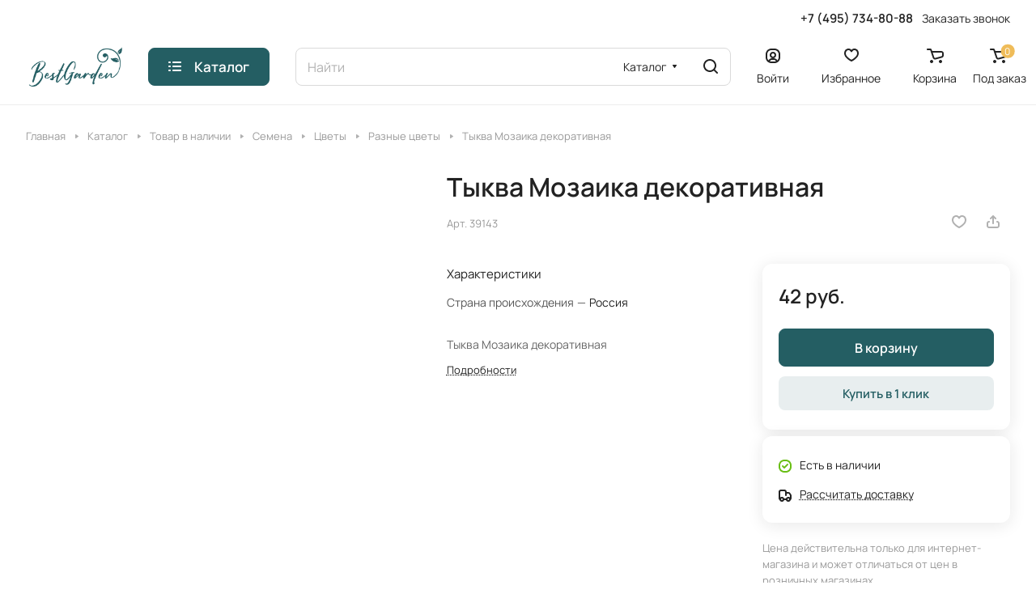

--- FILE ---
content_type: image/svg+xml
request_url: http://www.bestgarden.ru/local/templates/aspro-lite/images/svg/catalog/item_status_icons.svg
body_size: 1679
content:
<svg width="0" height="0" class="hidden">
    <symbol viewBox="0 0 16 16" xmlns="http://www.w3.org/2000/svg" id="instock">
        <path d="M11.7071 6.70711C12.0976 6.31658 12.0976 5.68342 11.7071 5.29289C11.3166 4.90237 10.6834 4.90237 10.2929 5.29289L7 8.58579L5.70711 7.29289C5.31658 6.90237 4.68342 6.90237 4.29289 7.29289C3.90237 7.68342 3.90237 8.31658 4.29289 8.70711L6.29289 10.7071C6.68342 11.0976 7.31658 11.0976 7.70711 10.7071L11.7071 6.70711Z" />
        <path fill-rule="evenodd" clip-rule="evenodd" d="M7 0C3.13401 0 0 3.13401 0 7V9C0 12.866 3.13401 16 7 16H9C12.866 16 16 12.866 16 9V7C16 3.13401 12.866 0 9 0H7ZM2 7C2 4.23858 4.23858 2 7 2H9C11.7614 2 14 4.23858 14 7V9C14 11.7614 11.7614 14 9 14H7C4.23858 14 2 11.7614 2 9V7Z" />
    </symbol>

    <symbol viewBox="0 0 16 16" xmlns="http://www.w3.org/2000/svg" id="nostock">
        <path d="M10.7071 5.29289C11.0976 5.68342 11.0976 6.31658 10.7071 6.70711L9.41421 8L10.7071 9.29289C11.0976 9.68342 11.0976 10.3166 10.7071 10.7071C10.3166 11.0976 9.68342 11.0976 9.29289 10.7071L8 9.41421L6.70711 10.7071C6.31658 11.0976 5.68342 11.0976 5.29289 10.7071C4.90237 10.3166 4.90237 9.68342 5.29289 9.29289L6.58579 8L5.29289 6.70711C4.90237 6.31658 4.90237 5.68342 5.29289 5.29289C5.68342 4.90237 6.31658 4.90237 6.70711 5.29289L8 6.58579L9.29289 5.29289C9.68342 4.90237 10.3166 4.90237 10.7071 5.29289Z" />
        <path fill-rule="evenodd" clip-rule="evenodd" d="M0 7C0 3.13401 3.13401 0 7 0H9C12.866 0 16 3.13401 16 7V9C16 12.866 12.866 16 9 16H7C3.13401 16 0 12.866 0 9V7ZM7 2C4.23858 2 2 4.23858 2 7V9C2 11.7614 4.23858 14 7 14H9C11.7614 14 14 11.7614 14 9V7C14 4.23858 11.7614 2 9 2H7Z" />
    </symbol>
</svg>